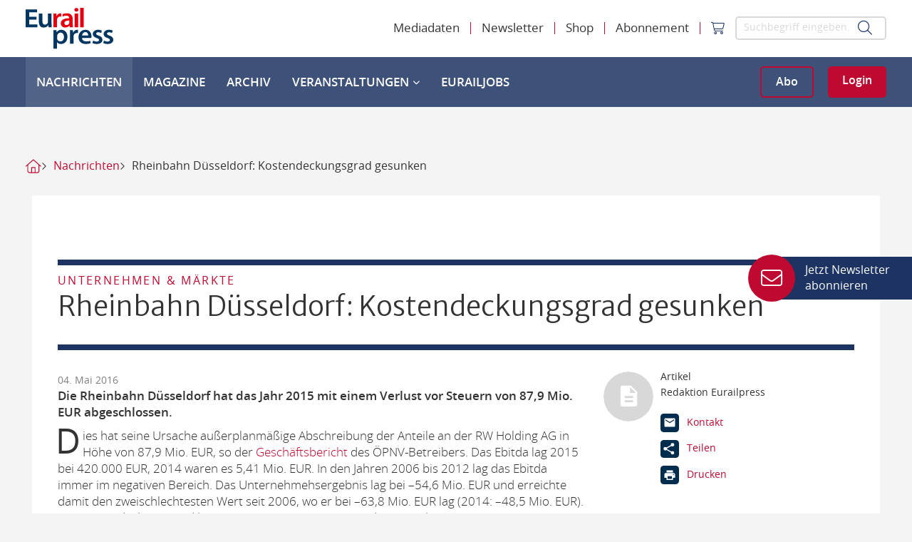

--- FILE ---
content_type: image/svg+xml
request_url: https://www.eurailpress.de/fileadmin/Logo/Eurailpress-Logo-weiss.svg
body_size: 740
content:
<?xml version="1.0" encoding="UTF-8"?>
<svg xmlns="http://www.w3.org/2000/svg" xmlns:xlink="http://www.w3.org/1999/xlink" version="1.1" id="Ebene_1" x="0px" y="0px" viewBox="0 0 123.5 58.7" style="enable-background:new 0 0 123.5 58.7;" xml:space="preserve">
<style type="text/css">
	.st0{fill:#FFFFFF;}
	.st1{fill:#E30010;}
</style>
<g>
	<path class="st0" d="M15.4,16.8H5v6.9h11.6v4H0V2.3h16v4H5v6.5h10.4V16.8z"></path>
	<path class="st0" d="M36.5,21.9c0,2.3,0.1,4.2,0.2,5.8h-4.4L32,24.8h-0.1c-0.9,1.4-2.8,3.4-6.4,3.4s-6.9-2.1-6.9-8.5V8.2h5v10.6   c0,3.2,1.1,5.3,3.7,5.3c2,0,3.4-1.4,3.8-2.6c0.2-0.4,0.3-1,0.3-1.5V8.2h5L36.5,21.9L36.5,21.9z"></path>
	<path class="st1" d="M39.2,14.5c0-2.6,0-4.6-0.2-6.3h4.3l0.2,3.7h0.1c1-2.7,3.3-4.1,5.5-4.1c0.5,0,0.8,0,1.2,0.1v4.6   c-0.5-0.1-0.9-0.1-1.5-0.1c-2.4,0-4,1.5-4.5,3.7c-0.1,0.4-0.1,1-0.1,1.5v10.1h-5V14.5L39.2,14.5z"></path>
	<path class="st1" d="M66.4,23c0,1.8,0.1,3.5,0.3,4.7h-4.5l-0.4-2.2h-0.1c-1.2,1.5-3.3,2.6-5.9,2.6c-4,0-6.3-2.8-6.3-5.8   c0-4.9,4.5-7.4,11.8-7.4v-0.3c0-1.3-0.5-3.4-4-3.4c-2,0-4,0.6-5.4,1.4V9c1.5-0.7,3.7-1.2,6.2-1.2c6.4,0,8.2,4,8.2,8.2L66.4,23   L66.4,23z M61.5,18.2c-3.6,0-6.9,0.7-6.9,3.6c0,1.9,1.3,2.8,2.9,2.8c2,0,3.5-1.3,4-2.7c0.1-0.4,0.1-0.7,0.1-1.1L61.5,18.2   L61.5,18.2z"></path>
	<path class="st1" d="M71.5,5.4c-1.7,0-2.8-1.2-2.8-2.6c0-1.5,1.1-2.7,2.8-2.7c1.7,0,2.8,1.2,2.8,2.7C74.4,4.2,73.3,5.4,71.5,5.4   L71.5,5.4z M69,8.2h5v19.5h-5V8.2z"></path>
	<path class="st1" d="M81.8,0h-5v27.7h5V0z"></path>
	<path class="st0" d="M39.2,38.3c0-2.6-0.1-4.6-0.2-6.5h4.4l0.2,3h0.1c1.5-2.2,3.8-3.4,6.8-3.4c4.6,0,8.4,3.8,8.4,9.9   c0,7-4.5,10.4-9.1,10.4c-2.5,0-4.6-1-5.6-2.6h-0.1v9.6h-5L39.2,38.3L39.2,38.3z M44.3,43.2c0,0.5,0,0.9,0.1,1.4   c0.5,2,2.3,3.4,4.5,3.4c3.2,0,5.1-2.6,5.1-6.4c0-3.4-1.7-6.2-4.9-6.2c-2.1,0-4,1.5-4.5,3.6c-0.1,0.4-0.2,0.8-0.2,1.2L44.3,43.2   L44.3,43.2z"></path>
	<path class="st0" d="M62.5,38.1c0-2.6,0-4.6-0.2-6.3h4.3l0.2,3.7H67c1-2.7,3.3-4.1,5.5-4.1c0.5,0,0.8,0,1.2,0.1v4.6   C73.2,36,72.8,36,72.1,36c-2.4,0-4,1.5-4.5,3.7c-0.1,0.4-0.1,1-0.1,1.5v10.1h-5V38.1z"></path>
	<path class="st0" d="M79.4,43c0.1,3.5,2.9,5,6.1,5c2.3,0,4-0.4,5.5-0.9l0.7,3.4c-1.7,0.7-4.1,1.2-6.9,1.2c-6.5,0-10.3-3.9-10.3-9.8   c0-5.4,3.4-10.5,9.7-10.5s8.6,5.2,8.6,9.5c0,0.9-0.1,1.6-0.2,2.1H79.4L79.4,43z M88.2,39.5c0-1.8-0.8-4.8-4.1-4.8   c-3.1,0-4.4,2.8-4.6,4.8H88.2z"></path>
	<path class="st0" d="M95.1,46.8c1.1,0.7,3.3,1.4,5.1,1.4c2.2,0,3.2-0.9,3.2-2.2s-0.8-2-3.3-2.8c-3.9-1.3-5.5-3.4-5.5-5.7   c0-3.4,2.9-6.1,7.5-6.1c2.2,0,4.1,0.5,5.3,1.2l-1,3.4c-0.8-0.5-2.5-1.1-4.2-1.1c-1.8,0-2.8,0.9-2.8,2.1c0,1.2,0.9,1.8,3.5,2.7   c3.6,1.2,5.3,3,5.3,5.9c0,3.6-2.8,6.1-8.1,6.1c-2.4,0-4.6-0.6-6.1-1.4L95.1,46.8z"></path>
	<path class="st0" d="M110.4,46.8c1.1,0.7,3.3,1.4,5.1,1.4c2.2,0,3.2-0.9,3.2-2.2s-0.8-2-3.3-2.8c-3.9-1.3-5.5-3.4-5.5-5.7   c0-3.4,2.9-6.1,7.5-6.1c2.2,0,4.1,0.5,5.3,1.2l-1,3.4c-0.8-0.5-2.5-1.1-4.2-1.1c-1.8,0-2.8,0.9-2.8,2.1c0,1.2,0.9,1.8,3.5,2.7   c3.6,1.2,5.3,3,5.3,5.9c0,3.6-2.8,6.1-8.1,6.1c-2.4,0-4.6-0.6-6.1-1.4L110.4,46.8z"></path>
</g>
</svg>
